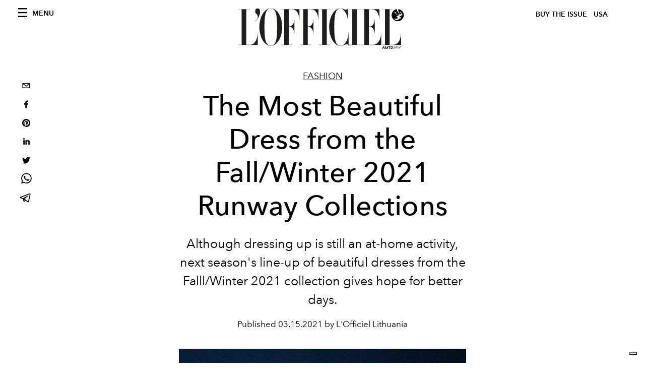

--- FILE ---
content_type: text/html; charset=utf-8
request_url: https://www.google.com/recaptcha/api2/aframe
body_size: 268
content:
<!DOCTYPE HTML><html><head><meta http-equiv="content-type" content="text/html; charset=UTF-8"></head><body><script nonce="XBLbYes9w5AM6k5iqzGatQ">/** Anti-fraud and anti-abuse applications only. See google.com/recaptcha */ try{var clients={'sodar':'https://pagead2.googlesyndication.com/pagead/sodar?'};window.addEventListener("message",function(a){try{if(a.source===window.parent){var b=JSON.parse(a.data);var c=clients[b['id']];if(c){var d=document.createElement('img');d.src=c+b['params']+'&rc='+(localStorage.getItem("rc::a")?sessionStorage.getItem("rc::b"):"");window.document.body.appendChild(d);sessionStorage.setItem("rc::e",parseInt(sessionStorage.getItem("rc::e")||0)+1);localStorage.setItem("rc::h",'1768500040309');}}}catch(b){}});window.parent.postMessage("_grecaptcha_ready", "*");}catch(b){}</script></body></html>

--- FILE ---
content_type: application/javascript; charset=utf-8
request_url: https://www.lofficielusa.com/_next/static/chunks/pages/categories/%5Bslug%5D-bde0e6474f3e7c0b.js
body_size: -12
content:
(self.webpackChunk_N_E=self.webpackChunk_N_E||[]).push([[9591],{9604:function(n,u,_){(window.__NEXT_P=window.__NEXT_P||[]).push(["/categories/[slug]",function(){return _(1915)}])},1915:function(n,u,_){"use strict";_.r(u),_.d(u,{__N_SSG:function(){return e}});var t=_(9065),e=!0;u.default=t.default}},function(n){n.O(0,[7617,1162,5195,9065,9774,2888,179],(function(){return u=9604,n(n.s=u);var u}));var u=n.O();_N_E=u}]);